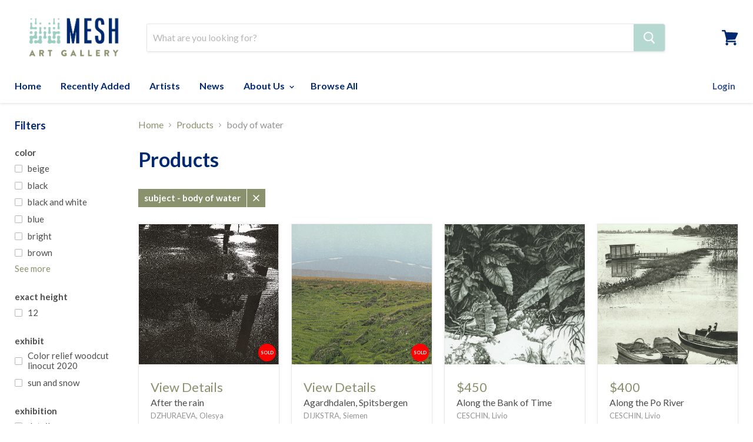

--- FILE ---
content_type: text/css
request_url: https://meshartgallery.com/cdn/shop/t/8/assets/custom.scss.css?v=50967774628320123301727991669
body_size: -135
content:
.artists ul.alpha-quick-links{text-align:center}.artists ul.alpha-quick-links li{display:inline-block}.artists ul.alpha-quick-links li a{display:block;padding:3px;border-radius:3px;width:20px}.artists ul.alpha-quick-links li a:hover{background:#ddd}.artists ul{list-style:none;padding:0}.artists ul h3{border-bottom:1px solid #ccc}.artists ul li a .count{color:#aaa}.productitem--info{padding:0 1.25em 1.25em}.productitem--badge{left:auto;height:30px;width:30px;display:flex;align-items:center;justify-content:center;background:red;border-radius:30px;right:5px;bottom:5px;text-transform:uppercase;font-size:.5em;line-height:1}.product-description .row{display:flex;flex-wrap:wrap}.product-description .row p{margin:0 0 1em}.product-description .row .left{width:100px}.product-description .row .right{flex:1}.product-pricing{margin-bottom:2em}.product-pricing .price-label{width:100px}.product-pricing .product--price .price--main{font-size:16px;line-height:1}.fraction{font-size:.75em}.bio-link{display:block;margin-top:10px}.rte .static-collection-page-list{padding:0;margin:0;display:flex;flex-wrap:wrap}.rte .static-collection-page-list li{display:block;width:100%;height:170px;padding:5px}.rte .static-collection-page-list li a{height:100%;display:flex;align-items:center;justify-content:center;color:#fff;font-weight:700;background-size:cover;text-shadow:1px 1px rgba(0,0,0,.5)}@media screen and (min-width: 768px){.rte .static-collection-page-list li{width:33.33%}}.product-vendor .artist-link{text-decoration:none;color:#89916d}
/*# sourceMappingURL=/cdn/shop/t/8/assets/custom.scss.css.map?v=50967774628320123301727991669 */
